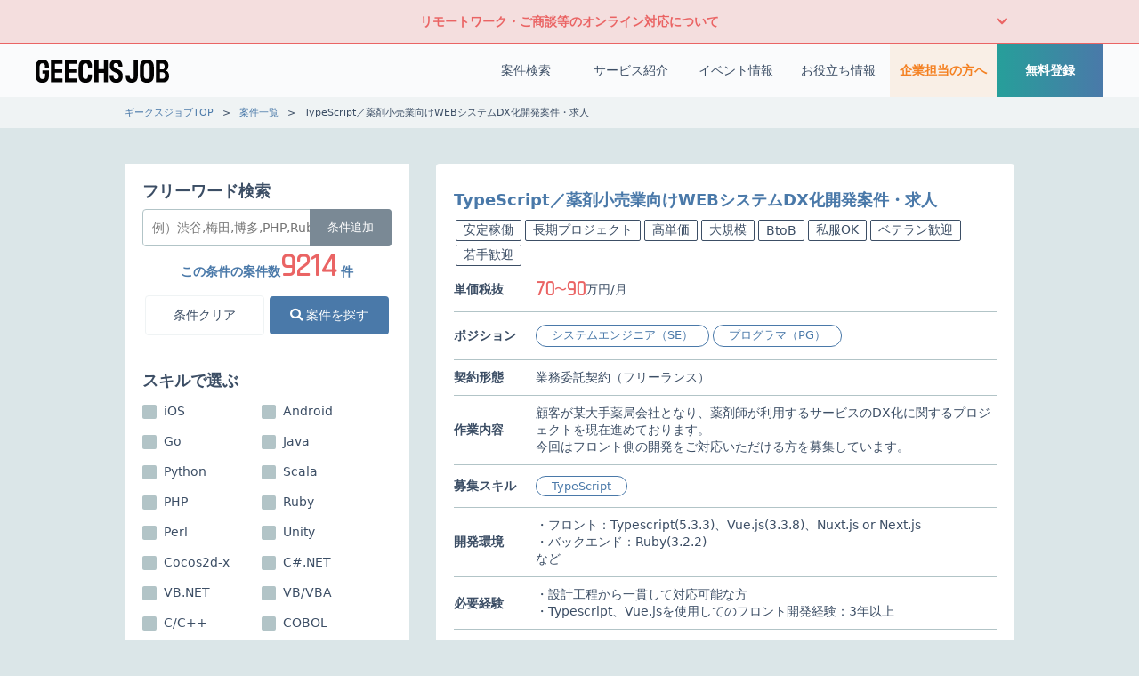

--- FILE ---
content_type: text/html; charset=UTF-8
request_url: https://geechs-job.com/project/details/7620
body_size: 16243
content:
<!DOCTYPE html>
<html lang="ja">

<head>
    <meta charset="UTF-8">
    <meta name="viewport" content="width=device-width, initial-scale=1">
    <meta http-equiv="X-UA-Compatible" content="ie=edge">
        <link rel="canonical" href="https://geechs-job.com/project/details/7620">
    <title>TypeScript／薬剤小売業向けWEBシステムDX化開発案件・求人｜ITフリーランスの案件・求人ならギークスジョブ</title>
    <link rel="shortcut icon" href="https://cdn.geechs-job.com/image/icon/favicon.ico">
<link rel="apple-touch-icon" sizes="57x57" href="https://cdn.geechs-job.com/image/icon/apple-touch-icon-57x57.png">
<link rel="apple-touch-icon" sizes="60x60" href="https://cdn.geechs-job.com/image/icon/apple-touch-icon-60x60.png">
<link rel="apple-touch-icon" sizes="72x72" href="https://cdn.geechs-job.com/image/icon/apple-touch-icon-72x72.png">
<link rel="apple-touch-icon" sizes="76x76" href="https://cdn.geechs-job.com/image/icon/apple-touch-icon-76x76.png">
<link rel="apple-touch-icon" sizes="114x114" href="https://cdn.geechs-job.com/image/icon/apple-touch-icon-114x114.png">
<link rel="apple-touch-icon" sizes="120x120" href="https://cdn.geechs-job.com/image/icon/apple-touch-icon-120x120.png">
<link rel="apple-touch-icon" sizes="152x152" href="https://cdn.geechs-job.com/image/icon/apple-touch-icon-152x152.png">
<link rel="apple-touch-icon" sizes="180x180" href="https://cdn.geechs-job.com/image/icon/apple-touch-icon.png">
<link rel="icon" type="image/png" sizes="192x192" href="https://cdn.geechs-job.com/image/icon/android-icon-192x192.png">    <link href="/css/style.css?id=62ac65ff112c614a14b6" rel="stylesheet">
    <link rel="stylesheet" href="https://fonts.googleapis.com/css?family=Rajdhani">
    <link rel="stylesheet" href="https://geechs-job.com/css/fontawesome/all.min.css">
    <link rel="stylesheet" href="https://unpkg.com/swiper@7/swiper-bundle.min.css"/>
<link rel="stylesheet" href="/dist/css/project.css?id=8fde4f51c3538f007961">
<link rel="stylesheet" href="/dist/css/project-new.css?id=5ba6ea0c4a1ea30631e3">
    <meta name="description" content="geechs job(ギークスジョブ)がご紹介するITフリーランス案件「TypeScript／薬剤小売業向けWEBシステムDX化開発案件・求人」について。専任のコーディネーターから非公開求人案件をご紹介させていただくことも可能です。プロジェクト内容や高額報酬など、あなたに合った案件をお探し下さい。">
    <link rel="alternate" type="application/atom+xml" title="お役立ち情報" href="/tips/feed">

    <script type="application/ld+json">
    {
    "@context" : "https://schema.org",
    "@type" : "WebSite",
    "name" : "geechs job",
    "url" : "https://geechs-job.com/"
    }
    </script>

    <script type="application/ld+json">
{
	"@context": "https://schema.org",
	"@type": "BreadcrumbList",
	"itemListElement": [
        {
    "@type": "ListItem",
    "position": 1,
    "name": "ギークスジョブTOP",
    "item": "https://geechs-job.com"
    }
        ,
            {
    "@type": "ListItem",
    "position": 2,
    "name": "案件一覧",
    "item": "https://geechs-job.com/project"
    }
        ,
            {
    "@type": "ListItem",
    "position": 3,
    "name": "TypeScript／薬剤小売業向けWEBシステムDX化開発案件・求人",
    "item": "https://geechs-job.com/project/details/7620"
    }
            ]
}
</script><script type="application/ld+json">
    {
        "@context": "http://schema.org",
        "@type": "JobPosting",
        "title": "TypeScript／薬剤小売業向けWEBシステムDX化開発案件・求人",
        "description": "顧客が某大手薬局会社となり、薬剤師が利用するサービスのDX化に関するプロジェクトを現在進めております。<br \/>\n今回はフロント側の開発をご対応いただける方を募集しています。",
        "identifier": {
            "@type": "PropertyValue",
            "name": "社名非公開",
            "value": "7620"
        },
        "datePosted": "2024/06/12 00:00:00",
        "applicantLocationRequirements": {
            "@type": "Country",
            "name": "JP"
        },
        "jobLocationType": "",
        "employmentType": ["CONTRACTOR"],
        "hiringOrganization": {
            "@type": "Organization",
            "name": "社名非公開",
            "logo": "https://cdn.geechs-job.com/image/icon/apple-touch-icon.png"
        },
        "jobLocation": {
            "@type": "Place",
            "address": {
                "@type": "PostalAddress",
                "addressLocality": "新宿区",
                "addressRegion": "東京都",
                "addressCountry": "JP"
            }
        },
        "baseSalary": {
            "@type": "MonetaryAmount",
            "currency": "JPY",
            "value": {
                "@type": "QuantitativeValue",
                "minValue": "700000",
                "maxValue": "900000",
                "unitText": "MONTH"
            }
        }
    }
</script>
    <script>
    window.dataLayer = window.dataLayer || [];
    dataLayer.push({
        'ProjectId': '7620',
        'GRemark': {
            'event': 'view_item'
        }
    });
</script>
    <script>
        window.dataLayer = window.dataLayer || [];
        dataLayer.push({});
    </script>
    <!-- Google Tag Manager -->
<script>
    (function(w, d, s, l, i) {
        w[l] = w[l] || [];
        w[l].push({
            'gtm.start': new Date().getTime(),
            event: 'gtm.js'
        });
        var f = d.getElementsByTagName(s)[0],
            j = d.createElement(s),
            dl = l != 'dataLayer' ? '&l=' + l : '';
        j.async = true;
        j.src =
            'https://www.googletagmanager.com/gtm.js?id=' + i + dl;
        f.parentNode.insertBefore(j, f);
    })(window, document, 'script', 'dataLayer', 'GTM-W39PQT7');
</script>
<!-- End Google Tag Manager -->    
    <!-- ogp -->
<meta property="og:type" content="article">
<meta property="og:site_name" content="ITフリーランスの案件・求人ならギークスジョブ">
<meta property="og:url" content="https://geechs-job.com/project/details/7620">

<meta property="og:image" content="https://cdn.geechs-job.com/image/common/ogp.png">
<meta property="og:image:alt" content="日本最大級のITフリーランス専門エージェント">

<meta property="og:title" content="TypeScript／薬剤小売業向けWEBシステムDX化開発案件・求人｜ITフリーランスの案件・求人ならギークスジョブ">
<meta property="og:description" content="geechs job(ギークスジョブ)がご紹介するITフリーランス案件「TypeScript／薬剤小売業向けWEBシステムDX化開発案件・求人」について。専任のコーディネーターから非公開求人案件をご紹介させていただくことも可能です。プロジェクト内容や高額報酬など、あなたに合った案件をお探し下さい。">

<meta property="og:locale" content="ja_JP">



<!-- twitter card -->
<meta name="twitter:card" content="summary_large_image">
<meta name="twitter:site" content="@geechs_job">
<meta name="twitter:creator" content="@geechs_job">
    </head>

<body>
    <!-- Google Tag Manager (noscript) -->
<noscript><iframe src="https://www.googletagmanager.com/ns.html?id=GTM-W39PQT7" height="0" width="0" style="display:none;visibility:hidden"></iframe></noscript>
<!-- End Google Tag Manager (noscript) -->
    <div class="l-wrapper ">
                <div id="coronavirus" class="horizontal-accordion coronavirus js--coronavirus">
    <div class="c-container">
        <div class="horizontal-accordion-title js--accordion-toggle">
            リモートワーク・ご商談等のオンライン対応について
            
        </div>
        <div class="horizontal-accordion-content">
            <p class="horizontal-accordion-text">
                ギークスジョブの掲載案件はリモートワークでの参画がご相談可能です。<br>
                また、現在実施している個別説明会、各種イベント、顧客企業様との商談打ち合わせはオンラインでご対応いただけます。
                
            </p>
        </div>
    </div>
</div>

<div class="header header-bg-color js--header-scrolled">
    <div class="header-container">
                <div class="header-first">
            <a class="header-logo" href="/" >
                <svg class="logo-geechs-job" viewBox="0 0 150 27" fill="none" xmlns="http://www.w3.org/2000/svg" role="img" aria-label="geechs job">
    <title>ギークスジョブ</title>
    <path class="svg-data-path" fill="#020202" d="M7.7,26.12c-4.77,0-7.7-2.51-7.7-8.51v-9.22C0,3.09,2.63,0,7.8,0c4.67,0,7.12,2.78,7.12,7.02v2.01h-4.3v-1.3c0-2.2-.65-3.56-2.91-3.56s-3.19,1.49-3.19,4.21v9.16c0,3.13.87,4.39,3.31,4.39,2.07,0,2.85-1.11,2.85-3.13v-3.03h-2.94v-3.56h7.21v6.44c0,4.7-2.48,7.46-7.24,7.46ZM17.3.46h12.9v4.24h-8.48v6.19h8.2v3.9h-8.2v6.53h8.48v4.3h-12.9V.46ZM33.08.46h12.9v4.24h-8.48v6.19h8.2v3.9h-8.2v6.53h8.48v4.3h-12.9V.46ZM52.88,8.42v9.1c0,3.13.9,4.33,3.22,4.33,2.01,0,2.82-1.08,2.82-3.22v-1.83h4.36v1.98c0,4.42-2.32,7.33-7.24,7.33s-7.67-3.03-7.67-8.48v-9.31c0-5.04,2.51-8.32,7.74-8.32,4.8,0,7.18,2.88,7.18,6.99v2.29h-4.36v-1.45c0-2.26-.65-3.65-2.85-3.65s-3.19,1.45-3.19,4.24ZM66.06.46h4.58v10.3h6.06V.46h4.58v25.16h-4.58v-10.71h-6.06v10.71h-4.58V.46ZM83.2,18.57v-1.18h4.3v.96c0,2.66,1.08,3.71,3,3.71s2.97-1.08,2.97-3.16c0-2.2-.74-3.09-4.61-4.7-4.02-1.7-5.48-3.77-5.48-7.43,0-3.93,2.17-6.78,7.02-6.78s7.05,2.75,7.05,6.84v1.05h-4.27v-.84c0-2.01-.9-3.13-2.78-3.13s-2.69.96-2.69,2.63.5,2.63,4.52,4.27c4.21,1.73,5.69,3.87,5.69,7.86,0,4.58-2.38,7.43-7.33,7.43s-7.4-2.94-7.4-7.55ZM101.33,19.03v-1.49h4.49v1.45c.03,1.98.74,2.82,2.23,2.82,1.64,0,2.29-1.11,2.29-3.09V.46h4.58v17.98c0,4.86-2.23,7.61-6.93,7.61-4.15,0-6.59-2.32-6.65-7.02ZM117.26,17.7v-9.44c0-4.8,2.26-8.26,7.86-8.26,5.26,0,7.77,3.22,7.77,8.23v9.47c0,5.07-2.38,8.42-7.77,8.42-5.07,0-7.86-3.03-7.86-8.42ZM128.37,17.79v-9.56c0-2.32-.84-4.05-3.28-4.05s-3.31,1.64-3.31,4.08v9.47c0,2.82,1.08,4.12,3.31,4.12s3.28-1.14,3.28-4.05ZM135.3.46h7.7c4.15,0,6.25,2.44,6.25,6.25,0,3.4-1.52,5.2-3.09,5.76,2.01.5,3.84,2.32,3.84,6,0,4.39-2.41,7.15-6.53,7.15h-8.17V.46ZM142.79,11.11c1.27,0,2.2-1.27,2.2-3.37,0-2.23-.9-3.25-2.57-3.25h-2.63v6.62h3ZM142.76,21.5c1.86,0,2.82-1.14,2.82-3.62,0-2.32-1.18-3.56-2.75-3.56h-3.03v7.18h2.97Z"/>
</svg>                
            </a>
            
            

        </div>
        <div class="header-nav">
                        <nav class="p-globalNav">
    <ul class="p-globalNav_tabs menu">

        <li class="p-globalNav_tab-project">
            <a href="https://geechs-job.com/project" class="p-globalNav_link-project p-globalNav_hasDropdown">案件検索</a>
            <ul class="c-megaMenu p-megaMenu-project">
                <li class="p-megaMenu_block-third">
                    <dl class="p-megaMenu_list">
                        <dt class="p-megaMenu_list_title u-text-viridian">スキル</dt>
                                                <dd class="c-list_item-addLink p-megaMenu-list_item c-listDecoration-viridian">
                            <a href="https://geechs-job.com/project/java" class="c-list_link">Java</a>
                        </dd>
                                                <dd class="c-list_item-addLink p-megaMenu-list_item c-listDecoration-viridian">
                            <a href="https://geechs-job.com/project/aws" class="c-list_link">AWS</a>
                        </dd>
                                                <dd class="c-list_item-addLink p-megaMenu-list_item c-listDecoration-viridian">
                            <a href="https://geechs-job.com/project/python" class="c-list_link">Python</a>
                        </dd>
                                                <dd class="c-list_item-addLink p-megaMenu-list_item c-listDecoration-viridian">
                            <a href="https://geechs-job.com/project/android" class="c-list_link">Android</a>
                        </dd>
                                                <dd class="c-list_item-addLink p-megaMenu-list_item c-listDecoration-viridian">
                            <a href="https://geechs-job.com/project/javascript" class="c-list_link">JavaScript</a>
                        </dd>
                                                <dd class="c-list_item-addLink p-megaMenu-list_item c-listDecoration-viridian">
                            <a href="https://geechs-job.com/project/unity" class="c-list_link">Unity</a>
                        </dd>
                                                <dd class="c-list_item-addLink p-megaMenu-list_item c-listDecoration-viridian">
                            <a href="https://geechs-job.com/project/php" class="c-list_link">PHP</a>
                        </dd>
                                                <dd class="c-list_item-addLink p-megaMenu-list_item c-listDecoration-viridian">
                            <a href="https://geechs-job.com/project/go" class="c-list_link">Go</a>
                        </dd>
                                                <dd class="c-list_item-addLink p-megaMenu-list_item c-listDecoration-viridian">
                            <a href="https://geechs-job.com/project/ios" class="c-list_link">iOS</a>
                        </dd>
                                                <dd class="c-list_item-addLink p-megaMenu-list_item c-listDecoration-viridian">
                            <a href="https://geechs-job.com/project/ruby" class="c-list_link">Ruby</a>
                        </dd>
                                            </dl>
                </li>
                
                <li class="p-megaMenu_block-third">
                    <dl class="p-megaMenu_list">
                        <dt class="p-megaMenu_list_title u-text-cyan">人気エリア</dt>
                                                <dd class="c-list_item-addLink p-megaMenu-list_item c-listDecoration-cyan">
                            <a href="https://geechs-job.com/project?areas%5B%5D=%E6%B8%8B%E8%B0%B7%E3%83%BB%E4%BB%A3%E5%AE%98%E5%B1%B1%E3%83%BB%E6%81%B5%E6%AF%94%E5%AF%BF" class="c-list_link">渋谷・代官山・恵比寿</a>
                        </dd>
                                                <dd class="c-list_item-addLink p-megaMenu-list_item c-listDecoration-cyan">
                            <a href="https://geechs-job.com/project?areas%5B%5D=%E6%96%B0%E5%AE%BF%E3%83%BB%E4%BB%A3%E3%80%85%E6%9C%A8" class="c-list_link">新宿・代々木</a>
                        </dd>
                                                <dd class="c-list_item-addLink p-megaMenu-list_item c-listDecoration-cyan">
                            <a href="https://geechs-job.com/project?areas%5B%5D=%E5%85%AD%E6%9C%AC%E6%9C%A8%E3%83%BB%E5%A4%96%E8%8B%91%E5%89%8D%E3%83%BB%E8%A1%A8%E5%8F%82%E9%81%93" class="c-list_link">六本木・外苑前・表参道</a>
                        </dd>
                                                <dd class="c-list_item-addLink p-megaMenu-list_item c-listDecoration-cyan">
                            <a href="https://geechs-job.com/project?areas%5B%5D=%E6%9D%B1%E4%BA%AC%E3%83%BB%E6%97%A5%E6%AF%94%E8%B0%B7%E3%83%BB%E6%B0%B8%E7%94%B0%E7%94%BA%E3%83%BB%E9%A3%AF%E7%94%B0%E6%A9%8B" class="c-list_link">東京・日比谷・永田町・飯田橋</a>
                        </dd>
                                                <dd class="c-list_item-addLink p-megaMenu-list_item c-listDecoration-cyan">
                            <a href="https://geechs-job.com/project?areas%5B%5D=%E4%BA%94%E5%8F%8D%E7%94%B0%E3%83%BB%E5%93%81%E5%B7%9D%E3%83%BB%E5%A4%A7%E5%B4%8E%E3%83%BB%E7%94%B0%E7%94%BA" class="c-list_link">五反田・品川・大崎・田町</a>
                        </dd>
                                                <dd class="c-list_item-addLink p-megaMenu-list_item c-listDecoration-cyan">
                            <a href="https://geechs-job.com/project?areas%5B%5D=%E6%B1%A0%E8%A2%8B%E3%83%BB%E5%A4%A7%E5%A1%9A" class="c-list_link">池袋・大塚</a>
                        </dd>
                                                <dd class="c-list_item-addLink p-megaMenu-list_item c-listDecoration-cyan">
                            <a href="https://geechs-job.com/project?areas%5B%5D=%E6%A8%AA%E6%B5%9C%E3%83%BB%E5%B7%9D%E5%B4%8E" class="c-list_link">横浜・川崎</a>
                        </dd>
                                                <dd class="c-list_item-addLink p-megaMenu-list_item c-listDecoration-cyan">
                            <a href="https://geechs-job.com/project?areas%5B%5D=%E5%A4%A7%E9%98%AA%E8%BF%91%E8%BE%BA" class="c-list_link">大阪近辺</a>
                        </dd>
                                                <dd class="c-list_item-addLink p-megaMenu-list_item c-listDecoration-cyan">
                            <a href="https://geechs-job.com/project?areas%5B%5D=%E7%A6%8F%E5%B2%A1%E8%BF%91%E8%BE%BA" class="c-list_link">福岡近辺</a>
                        </dd>
                                                <dd class="c-list_item-addLink p-megaMenu-list_item c-listDecoration-cyan">
                            <a href="https://geechs-job.com/project?areas%5B%5D=%E5%90%8D%E5%8F%A4%E5%B1%8B%E8%BF%91%E8%BE%BA" class="c-list_link">名古屋近辺</a>
                        </dd>
                                            </dl>
                </li>
                <li class="p-megaMenu_block-third">
                    <dl class="p-megaMenu_list">
                        <dt class="p-megaMenu_list_title u-text-ochre">こだわり別</dt>
                                                <dd class="c-list_item-addLink p-megaMenu-list_item c-listDecoration-ochre">
                            <a href="https://geechs-job.com/project/preferences/stable-job" class="c-list_link">安定稼働</a>
                        </dd>
                                                <dd class="c-list_item-addLink p-megaMenu-list_item c-listDecoration-ochre">
                            <a href="https://geechs-job.com/project/preferences/new-development" class="c-list_link">新規開発</a>
                        </dd>
                                                <dd class="c-list_item-addLink p-megaMenu-list_item c-listDecoration-ochre">
                            <a href="https://geechs-job.com/project/preferences/inexperience" class="c-list_link">未経験OK</a>
                        </dd>
                                                <dd class="c-list_item-addLink p-megaMenu-list_item c-listDecoration-ochre">
                            <a href="https://geechs-job.com/project/preferences/high-paying" class="c-list_link">高単価</a>
                        </dd>
                                                <dd class="c-list_item-addLink p-megaMenu-list_item c-listDecoration-ochre">
                            <a href="https://geechs-job.com/project/preferences/3days-a-week" class="c-list_link">週3作業</a>
                        </dd>
                                                <dd class="c-list_item-addLink p-megaMenu-list_item c-listDecoration-ochre">
                            <a href="https://geechs-job.com/project/preferences/new-technology" class="c-list_link">最新技術</a>
                        </dd>
                                                <dd class="c-list_item-addLink p-megaMenu-list_item c-listDecoration-ochre">
                            <a href="https://geechs-job.com/project/preferences/women" class="c-list_link">女性に人気</a>
                        </dd>
                                                <dd class="c-list_item-addLink p-megaMenu-list_item c-listDecoration-ochre">
                            <a href="https://geechs-job.com/project/preferences/young" class="c-list_link">若手歓迎</a>
                        </dd>
                                            </dl>
                </li>
                <li class="p-megaMenu_bottom p-megaMenu_bottom-project">
                    <a href="https://geechs-job.com/project" class="c-link_border-header-project p-link-project-search">
                        案件一覧を見る
                    </a>
                    <a href="https://geechs-job.com/project/conditions" class="c-link_border-header-project p-link-project-conditions">
                        <i class="fas fa-search"></i> 詳細検索で探す
                    </a>
                </li>
            </ul>
        </li>

        <li class="p-globalNav_tab-service">
            <a href="https://geechs-job.com/guide" class="p-globalNav_link-service p-globalNav_hasDropdown">サービス紹介</a>
            <ul class="c-megaMenu p-megaMenu-service">
                <li class="p-megaMenu_box">
                    <dl class="p-megaMenu_list">
                        <dd class="c-list_item-addLink p-megaMenu-list_item c-listDecoration-brown">
                            <a href="https://geechs-job.com/freelance" class="c-list_link">フリーランスとは</a>
                        </dd>
                        <dd class="c-list_item-addLink p-megaMenu-list_item c-listDecoration-brown">
                            <a href="https://geechs-job.com/guide" class="c-list_link">ご利用の流れ</a>
                        </dd>
                        <dd class="c-list_item-addLink p-megaMenu-list_item c-listDecoration-brown">
                            <a href="https://geechs-job.com/beginner" class="c-list_link">フリーランスを検討中の方へ</a>
                        </dd>
                        <dd class="c-list_item-addLink p-megaMenu-list_item c-listDecoration-brown">
                            <a href="https://geechs-job.com/event" class="c-list_link">ITフリーランスセミナー</a>
                        </dd>
                        <dd class="c-list_item-addLink p-megaMenu-list_item c-listDecoration-brown">
                            <a href="https://geechs-job.com/event#eventIndependence" class="c-list_link">独立相談会</a>
                        </dd>
                        <dd class="c-list_item-addLink p-megaMenu-list_item c-listDecoration-brown">
                            <a href="https://geechs-job.com/techvalley" class="c-list_link">TechValley</a>
                        </dd>
                        <dd class="c-list_item-addLink p-megaMenu-list_item c-listDecoration-brown">
                            <a href="https://geechs-job.com/engineer-case" class="c-list_link">ご利用者インタビュー</a>
                        </dd>
                        <dd class="c-list_item-addLink p-megaMenu-list_item c-listDecoration-brown">
                            <a href="https://geechs-job.com/valuecheck" class="c-list_link">市場価値診断</a>
                        </dd>
                        <dd class="c-list_item-addLink p-megaMenu-list_item c-listDecoration-brown">
                            <a href="https://geechs-job.com/careerup" class="c-list_link">キャリアアップ事例集</a>
                        </dd>
                        <dd class="c-list_item-addLink p-megaMenu-list_item c-listDecoration-brown">
                            <a href="https://geechs-job.com/case" class="c-list_link">企業事例</a>
                        </dd>
                        <dd class="c-list_item-addLink p-megaMenu-list_item c-listDecoration-brown">
                            <a href="https://geechs-job.com/referfriends" class="c-list_link">友人紹介キャンペーン</a>
                        </dd>
                        <dd class="c-list_item-addLink p-megaMenu-list_item c-listDecoration-brown">
                            <a href="https://geechs-job.com/frinove/official" class="c-list_link">フリノベ （福利厚生）</a>
                        </dd>
                        <dd class="c-list_item-addLink p-megaMenu-list_item c-listDecoration-brown">
                            <a href="https://geechs-direct.com/" target="_blank" class="c-list_link">GEECHS DIRECT</a>
                        </dd>
                    </dl>
                </li>
            </ul>
        </li>
        
        <li class="p-globalNav_tab-event">
            <a href="https://geechs-job.com/event" class="p-globalNav_link-event p-globalNav_hasDropdown">イベント情報</a>
            <ul class="c-megaMenu p-megaMenu-event">
                <li class="p-megaMenu_box">
                    <dl class="p-megaMenu_list">
                        <dt class="p-megaMenu_list_title u-text-brown">地域別</dt>

                        <dd class="c-list_item-addLink p-megaMenu-list_item c-listDecoration-brown">
                            <a href="https://geechs-job.com/event?area=%E6%9D%B1%E4%BA%AC" class="c-list_link">東京開催イベント</a>
                        </dd>
                        <dd class="c-list_item-addLink p-megaMenu-list_item c-listDecoration-brown">
                            <a href="https://geechs-job.com/event?area=%E5%A4%A7%E9%98%AA" class="c-list_link">大阪開催イベント</a>
                        </dd>
                        <dd class="c-list_item-addLink p-megaMenu-list_item c-listDecoration-brown">
                            <a href="https://geechs-job.com/event?area=%E7%A6%8F%E5%B2%A1" class="c-list_link">福岡開催イベント</a>
                        </dd>
                        <dd class="c-list_item-addLink p-megaMenu-list_item c-listDecoration-brown">
                            <a href="https://geechs-job.com/event?area=%E5%90%8D%E5%8F%A4%E5%B1%8B" class="c-list_link">名古屋開催イベント</a>
                        </dd>

                    </dl>
                </li>
                <li class="p-megaMenu_bottom">
                    <a href="https://geechs-job.com/event" class="c-link_border-header">イベント一覧を見る</a>
                </li>
            </ul>

        </li>
        <li class="p-globalNav_tab-tips">
            <a href="https://geechs-job.com/tips" class="p-globalNav_link-tips p-globalNav_hasDropdown">お役立ち情報</a>
            <ul class="c-megaMenu p-megaMenu-tips">
                                <li class="p-megaMenu_block-half">
                    <dl class="p-megaMenu_list">
                        <dt class="p-megaMenu_list_title u-text-maroon">カテゴリー</dt>
                                                <dd class="c-list_item-addLink p-megaMenu-list_item c-listDecoration-maroon">
                            <a href="https://geechs-job.com/tips/money" class="c-list_link">
                                <span class="p-megaMenu_list_label">お金</span>
                                <span class="p-megaMenu_list_description">－ 必要な手続き・届け出<br>－ フリーランスが加入できる健康保険<br>など...</span>
                            </a>
                        </dd>
                                                <dd class="c-list_item-addLink p-megaMenu-list_item c-listDecoration-maroon">
                            <a href="https://geechs-job.com/tips/tech" class="c-list_link">
                                <span class="p-megaMenu_list_label">TECH</span>
                                <span class="p-megaMenu_list_description">－ ITフリーランスが注目すべき技術<br>－ 最新技術<br>など...</span>
                            </a>
                        </dd>
                                            </dl>
                </li>
                <li class="p-megaMenu_block-half">
                    <dl class="p-megaMenu_list">
                        <dt class="p-megaMenu_list_title"></dt>
                                                <dd class="c-list_item-addLink p-megaMenu-list_item c-listDecoration-maroon">
                            <a href="https://geechs-job.com/tips/career" class="c-list_link">
                                <span class="p-megaMenu_list_label">キャリア</span>
                                <span class="p-megaMenu_list_description">－ ITフリーランスの職務経歴書の書き方<br>－ 案件の受注単価をあげるコツ<br>など...</span>
                            </a>
                        </dd>
                                                <dd class="c-list_item-addLink p-megaMenu-list_item c-listDecoration-maroon">
                            <a href="https://geechs-job.com/tips/knowledge" class="c-list_link">
                                <span class="p-megaMenu_list_label">基礎知識</span>
                                <span class="p-megaMenu_list_description">－ フリーランス向けの支援・制度<br>－ フリーランスの実態<br>など...</span>
                            </a>
                        </dd>
                                            </dl>
                </li>
                <li class="p-megaMenu_bottom">
                    <a href="https://geechs-job.com/tips" class="c-link_border-header-tips">お役立ち一覧を見る</a>
                </li>

            </ul>

        </li>

        
        <li class="p-globalNav_tab-client">
            <a href="https://business.geechs-job.com/" class="p-globalNav_link-client" target="_blank" rel="noopener">企業担当の方へ</a>
        </li>
        <li class="p-globalNav_tab-entry">
            <a href="https://geechs-job.com/entry" class="p-globalNav_link-entry" target="_blank" rel="noopener">無料登録</a>
        </li>
    </ul>
</nav>
<div class="p-drawerNav">
    <input id="drawerNav_input" type="checkbox" class="p-drawerNav_input" name="open-drawer-checkbox">
    <label id="drawerNav_open" for="drawerNav_input" class="p-drawerNav_open">
        <span class="p-hamburgerButton"></span>
    </label>
    <label id="drawerNav_close" for="drawerNav_input" class="p-drawerNav_close"></label>
    <section class="p-drawerNav_content">
        <label id="drawerNav_open" for="drawerNav_input" class="p-drawerNav_submit-top"><i class="fas fa-times"></i>
            メニューを閉じる</label>
        <p class="p-spLogo">
            <a class="p-spLogo_link" href="/">
                <svg class="logo-geechs-job" viewBox="0 0 150 27" fill="none" xmlns="http://www.w3.org/2000/svg" role="img" aria-label="geechs job">
    <title>ギークスジョブ</title>
    <path class="svg-data-path" fill="#020202" d="M7.7,26.12c-4.77,0-7.7-2.51-7.7-8.51v-9.22C0,3.09,2.63,0,7.8,0c4.67,0,7.12,2.78,7.12,7.02v2.01h-4.3v-1.3c0-2.2-.65-3.56-2.91-3.56s-3.19,1.49-3.19,4.21v9.16c0,3.13.87,4.39,3.31,4.39,2.07,0,2.85-1.11,2.85-3.13v-3.03h-2.94v-3.56h7.21v6.44c0,4.7-2.48,7.46-7.24,7.46ZM17.3.46h12.9v4.24h-8.48v6.19h8.2v3.9h-8.2v6.53h8.48v4.3h-12.9V.46ZM33.08.46h12.9v4.24h-8.48v6.19h8.2v3.9h-8.2v6.53h8.48v4.3h-12.9V.46ZM52.88,8.42v9.1c0,3.13.9,4.33,3.22,4.33,2.01,0,2.82-1.08,2.82-3.22v-1.83h4.36v1.98c0,4.42-2.32,7.33-7.24,7.33s-7.67-3.03-7.67-8.48v-9.31c0-5.04,2.51-8.32,7.74-8.32,4.8,0,7.18,2.88,7.18,6.99v2.29h-4.36v-1.45c0-2.26-.65-3.65-2.85-3.65s-3.19,1.45-3.19,4.24ZM66.06.46h4.58v10.3h6.06V.46h4.58v25.16h-4.58v-10.71h-6.06v10.71h-4.58V.46ZM83.2,18.57v-1.18h4.3v.96c0,2.66,1.08,3.71,3,3.71s2.97-1.08,2.97-3.16c0-2.2-.74-3.09-4.61-4.7-4.02-1.7-5.48-3.77-5.48-7.43,0-3.93,2.17-6.78,7.02-6.78s7.05,2.75,7.05,6.84v1.05h-4.27v-.84c0-2.01-.9-3.13-2.78-3.13s-2.69.96-2.69,2.63.5,2.63,4.52,4.27c4.21,1.73,5.69,3.87,5.69,7.86,0,4.58-2.38,7.43-7.33,7.43s-7.4-2.94-7.4-7.55ZM101.33,19.03v-1.49h4.49v1.45c.03,1.98.74,2.82,2.23,2.82,1.64,0,2.29-1.11,2.29-3.09V.46h4.58v17.98c0,4.86-2.23,7.61-6.93,7.61-4.15,0-6.59-2.32-6.65-7.02ZM117.26,17.7v-9.44c0-4.8,2.26-8.26,7.86-8.26,5.26,0,7.77,3.22,7.77,8.23v9.47c0,5.07-2.38,8.42-7.77,8.42-5.07,0-7.86-3.03-7.86-8.42ZM128.37,17.79v-9.56c0-2.32-.84-4.05-3.28-4.05s-3.31,1.64-3.31,4.08v9.47c0,2.82,1.08,4.12,3.31,4.12s3.28-1.14,3.28-4.05ZM135.3.46h7.7c4.15,0,6.25,2.44,6.25,6.25,0,3.4-1.52,5.2-3.09,5.76,2.01.5,3.84,2.32,3.84,6,0,4.39-2.41,7.15-6.53,7.15h-8.17V.46ZM142.79,11.11c1.27,0,2.2-1.27,2.2-3.37,0-2.23-.9-3.25-2.57-3.25h-2.63v6.62h3ZM142.76,21.5c1.86,0,2.82-1.14,2.82-3.62,0-2.32-1.18-3.56-2.75-3.56h-3.03v7.18h2.97Z"/>
</svg>            </a>
        </p>
        <nav class="p-treeMenu">
    <ul class="p-treeMenu_list">
        <li class="p-treeMenu_list_item">
            <a href="https://geechs-job.com/project/conditions" class="p-treeMenu_link-1">案件検索</a>
            <label class="p-treeMenu_button" for="treeMenu-check1"><i class="fas fa-sort-down"></i></label>
            <input id="treeMenu-check1" type="checkbox" class="p-treeMenu_check">
            <ul class="p-treeMenu_list-child">
                <li class="p-treeMenu_list_item-child">
                    <label class="p-treeMenu_button-child" for="treeMenu-check1-1"><span class="u-text-viridian">スキル</span><i class="p-treeMenu_button-icon fas fa-sort-down"></i></label>
                    <input id="treeMenu-check1-1" type="checkbox" class="p-treeMenu_check-child">
                    <ul class="p-treeMenu_list-grandchild">
                                                <li class="c-list_item-addLink p-treeMenu_list_item-grandchild c-listDecoration-viridian">
                            <a href="https://geechs-job.com/project/java" class="c-list_link">Java</a>
                        </li>
                                                <li class="c-list_item-addLink p-treeMenu_list_item-grandchild c-listDecoration-viridian">
                            <a href="https://geechs-job.com/project/aws" class="c-list_link">AWS</a>
                        </li>
                                                <li class="c-list_item-addLink p-treeMenu_list_item-grandchild c-listDecoration-viridian">
                            <a href="https://geechs-job.com/project/python" class="c-list_link">Python</a>
                        </li>
                                                <li class="c-list_item-addLink p-treeMenu_list_item-grandchild c-listDecoration-viridian">
                            <a href="https://geechs-job.com/project/android" class="c-list_link">Android</a>
                        </li>
                                                <li class="c-list_item-addLink p-treeMenu_list_item-grandchild c-listDecoration-viridian">
                            <a href="https://geechs-job.com/project/javascript" class="c-list_link">JavaScript</a>
                        </li>
                                                <li class="c-list_item-addLink p-treeMenu_list_item-grandchild c-listDecoration-viridian">
                            <a href="https://geechs-job.com/project/unity" class="c-list_link">Unity</a>
                        </li>
                                                <li class="c-list_item-addLink p-treeMenu_list_item-grandchild c-listDecoration-viridian">
                            <a href="https://geechs-job.com/project/php" class="c-list_link">PHP</a>
                        </li>
                                                <li class="c-list_item-addLink p-treeMenu_list_item-grandchild c-listDecoration-viridian">
                            <a href="https://geechs-job.com/project/go" class="c-list_link">Go</a>
                        </li>
                                                <li class="c-list_item-addLink p-treeMenu_list_item-grandchild c-listDecoration-viridian">
                            <a href="https://geechs-job.com/project/ios" class="c-list_link">iOS</a>
                        </li>
                                                <li class="c-list_item-addLink p-treeMenu_list_item-grandchild c-listDecoration-viridian">
                            <a href="https://geechs-job.com/project/ruby" class="c-list_link">Ruby</a>
                        </li>
                                            </ul>
                </li>
                
                <li class="p-treeMenu_list_item-child">
                    <label class="p-treeMenu_button-child" for="treeMenu-check1-4"><span class="u-text-cyan">人気エリア</span><i class="p-treeMenu_button-icon fas fa-sort-down"></i></label>
                    <input id="treeMenu-check1-4" type="checkbox" class="p-treeMenu_check-child">
                    <ul class="p-treeMenu_list-grandchild">
                                                <li class="c-list_item-addLink p-treeMenu_list_item-grandchild c-listDecoration-cyan">
                            <a href="https://geechs-job.com/project?areas%5B%5D=%E6%B8%8B%E8%B0%B7%E3%83%BB%E4%BB%A3%E5%AE%98%E5%B1%B1%E3%83%BB%E6%81%B5%E6%AF%94%E5%AF%BF" class="c-list_link">渋谷・代官山・恵比寿</a>
                        </li>
                                                <li class="c-list_item-addLink p-treeMenu_list_item-grandchild c-listDecoration-cyan">
                            <a href="https://geechs-job.com/project?areas%5B%5D=%E6%96%B0%E5%AE%BF%E3%83%BB%E4%BB%A3%E3%80%85%E6%9C%A8" class="c-list_link">新宿・代々木</a>
                        </li>
                                                <li class="c-list_item-addLink p-treeMenu_list_item-grandchild c-listDecoration-cyan">
                            <a href="https://geechs-job.com/project?areas%5B%5D=%E5%85%AD%E6%9C%AC%E6%9C%A8%E3%83%BB%E5%A4%96%E8%8B%91%E5%89%8D%E3%83%BB%E8%A1%A8%E5%8F%82%E9%81%93" class="c-list_link">六本木・外苑前・表参道</a>
                        </li>
                                                <li class="c-list_item-addLink p-treeMenu_list_item-grandchild c-listDecoration-cyan">
                            <a href="https://geechs-job.com/project?areas%5B%5D=%E6%9D%B1%E4%BA%AC%E3%83%BB%E6%97%A5%E6%AF%94%E8%B0%B7%E3%83%BB%E6%B0%B8%E7%94%B0%E7%94%BA%E3%83%BB%E9%A3%AF%E7%94%B0%E6%A9%8B" class="c-list_link">東京・日比谷・永田町・飯田橋</a>
                        </li>
                                                <li class="c-list_item-addLink p-treeMenu_list_item-grandchild c-listDecoration-cyan">
                            <a href="https://geechs-job.com/project?areas%5B%5D=%E4%BA%94%E5%8F%8D%E7%94%B0%E3%83%BB%E5%93%81%E5%B7%9D%E3%83%BB%E5%A4%A7%E5%B4%8E%E3%83%BB%E7%94%B0%E7%94%BA" class="c-list_link">五反田・品川・大崎・田町</a>
                        </li>
                                                <li class="c-list_item-addLink p-treeMenu_list_item-grandchild c-listDecoration-cyan">
                            <a href="https://geechs-job.com/project?areas%5B%5D=%E6%B1%A0%E8%A2%8B%E3%83%BB%E5%A4%A7%E5%A1%9A" class="c-list_link">池袋・大塚</a>
                        </li>
                                                <li class="c-list_item-addLink p-treeMenu_list_item-grandchild c-listDecoration-cyan">
                            <a href="https://geechs-job.com/project?areas%5B%5D=%E6%A8%AA%E6%B5%9C%E3%83%BB%E5%B7%9D%E5%B4%8E" class="c-list_link">横浜・川崎</a>
                        </li>
                                                <li class="c-list_item-addLink p-treeMenu_list_item-grandchild c-listDecoration-cyan">
                            <a href="https://geechs-job.com/project?areas%5B%5D=%E5%A4%A7%E9%98%AA%E8%BF%91%E8%BE%BA" class="c-list_link">大阪近辺</a>
                        </li>
                                                <li class="c-list_item-addLink p-treeMenu_list_item-grandchild c-listDecoration-cyan">
                            <a href="https://geechs-job.com/project?areas%5B%5D=%E7%A6%8F%E5%B2%A1%E8%BF%91%E8%BE%BA" class="c-list_link">福岡近辺</a>
                        </li>
                                                <li class="c-list_item-addLink p-treeMenu_list_item-grandchild c-listDecoration-cyan">
                            <a href="https://geechs-job.com/project?areas%5B%5D=%E5%90%8D%E5%8F%A4%E5%B1%8B%E8%BF%91%E8%BE%BA" class="c-list_link">名古屋近辺</a>
                        </li>
                                            </ul>
                </li>
                <li class="p-treeMenu_list_item-child">
                    <label class="p-treeMenu_button-child" for="treeMenu-check1-2"><span class="u-text-ochre">こだわり別</span><i class="p-treeMenu_button-icon fas fa-sort-down"></i></label>
                    <input id="treeMenu-check1-2" type="checkbox" class="p-treeMenu_check-child">
                    <ul class="p-treeMenu_list-grandchild">
                                                <li class="c-list_item-addLink p-treeMenu_list_item-grandchild c-listDecoration-ochre">
                            <a href="https://geechs-job.com/project/preferences/stable-job" class="c-list_link">安定稼働</a>
                        </li>
                                                <li class="c-list_item-addLink p-treeMenu_list_item-grandchild c-listDecoration-ochre">
                            <a href="https://geechs-job.com/project/preferences/new-development" class="c-list_link">新規開発</a>
                        </li>
                                                <li class="c-list_item-addLink p-treeMenu_list_item-grandchild c-listDecoration-ochre">
                            <a href="https://geechs-job.com/project/preferences/inexperience" class="c-list_link">未経験OK</a>
                        </li>
                                                <li class="c-list_item-addLink p-treeMenu_list_item-grandchild c-listDecoration-ochre">
                            <a href="https://geechs-job.com/project/preferences/high-paying" class="c-list_link">高単価</a>
                        </li>
                                                <li class="c-list_item-addLink p-treeMenu_list_item-grandchild c-listDecoration-ochre">
                            <a href="https://geechs-job.com/project/preferences/3days-a-week" class="c-list_link">週3作業</a>
                        </li>
                                                <li class="c-list_item-addLink p-treeMenu_list_item-grandchild c-listDecoration-ochre">
                            <a href="https://geechs-job.com/project/preferences/new-technology" class="c-list_link">最新技術</a>
                        </li>
                                                <li class="c-list_item-addLink p-treeMenu_list_item-grandchild c-listDecoration-ochre">
                            <a href="https://geechs-job.com/project/preferences/women" class="c-list_link">女性に人気</a>
                        </li>
                                                <li class="c-list_item-addLink p-treeMenu_list_item-grandchild c-listDecoration-ochre">
                            <a href="https://geechs-job.com/project/preferences/young" class="c-list_link">若手歓迎</a>
                        </li>
                                            </ul>
                </li>
            </ul>
            <div class="p-treeMenu_block">
                <a href="https://geechs-job.com/project" class="p-treeMenu_link-article">案件一覧を見る</a>
                <a href="https://geechs-job.com/project/conditions" class="p-treeMenu_link-article">
                    <i class="fas fa-search"></i> 詳細検索で探す
                </a>
            </div>
        </li>
        <li class="p-treeMenu_list_item">
            <a href="https://geechs-job.com/event" class="p-treeMenu_link-2">サービス紹介</a>
            <label class="p-treeMenu_button" for="treeMenu-check4"><i class="fas fa-sort-down"></i></label>
            <input id="treeMenu-check4" type="checkbox" class="p-treeMenu_check">




            <ul class="p-treeMenu_list-child">
                <li class="c-list_item-addLink p-treeMenu_list_item-child c-listDecoration-brown">
                    <a href="https://geechs-job.com/freelance" class="c-list_link">フリーランスとは</a>
                </li>
                <li class="c-list_item-addLink p-treeMenu_list_item-child c-listDecoration-brown">
                    <a href="https://geechs-job.com/guide" class="c-list_link">ご利用の流れ</a>
                </li>
                <li class="c-list_item-addLink p-treeMenu_list_item-child c-listDecoration-brown">
                    <a href="https://geechs-job.com/beginner" class="c-list_link">フリーランスを検討中の方へ</a>
                </li>
                <li class="c-list_item-addLink p-treeMenu_list_item-child c-listDecoration-brown">
                    <a href="https://geechs-job.com/event" class="c-list_link">ITフリーランスセミナー</a>
                </li>
                <li class="c-list_item-addLink p-treeMenu_list_item-child c-listDecoration-brown">
                    <a href="https://geechs-job.com/event#eventIndependence" class="c-list_link">独立相談会</a>
                </li>
                <li class="c-list_item-addLink p-treeMenu_list_item-child c-listDecoration-brown">
                    <a href="https://geechs-job.com/techvalley" class="c-list_link">TechValley</a>
                </li>
                <li class="c-list_item-addLink p-treeMenu_list_item-child c-listDecoration-brown">
                    <a href="https://geechs-job.com/engineer-case" class="c-list_link">ご利用者インタビュー</a>
                </li>
                <li class="c-list_item-addLink p-treeMenu_list_item-child c-listDecoration-brown">
                    <a href="https://geechs-job.com/valuecheck" class="c-list_link">市場価値診断</a>
                </li>
                <li class="c-list_item-addLink p-treeMenu_list_item-child c-listDecoration-brown">
                    <a href="https://geechs-job.com/careerup" class="c-list_link">キャリアアップ事例集</a>
                </li>
                <li class="c-list_item-addLink p-treeMenu_list_item-child c-listDecoration-brown">
                    <a href="https://geechs-job.com/case" class="c-list_link">企業事例</a>
                </li>
                <li class="c-list_item-addLink p-treeMenu_list_item-child c-listDecoration-brown">
                    <a href="https://geechs-job.com/referfriends" class="c-list_link">友人紹介キャンペーン</a>
                </li>
                <li class="c-list_item-addLink p-treeMenu_list_item-child c-listDecoration-brown">
                    <a href="https://geechs-job.com/frinove/official" class="c-list_link">フリノベ （福利厚生）</a>
                </li>
                <li class="c-list_item-addLink p-treeMenu_list_item-child c-listDecoration-brown">
                    <a href="https://geechs-direct.com/" target="_blank" class="c-list_link">GEECHS DIRECT</a>
                </li>
            </ul>
        </li>
        
        <li class="p-treeMenu_list_item">
            <a href="https://geechs-job.com/event" class="p-treeMenu_link-3">イベント情報</a>
            <label class="p-treeMenu_button" for="treeMenu-check2"><i class="fas fa-sort-down"></i></label>
            <input id="treeMenu-check2" type="checkbox" class="p-treeMenu_check">
            <ul class="p-treeMenu_list-child">
                <li class="c-list_item-addLink p-treeMenu_list_item-child c-listDecoration-brown">
                    <a href="https://geechs-job.com/event?area=%E6%9D%B1%E4%BA%AC" class="c-list_link">東京開催イベント</a>
                </li>
                <li class="c-list_item-addLink p-treeMenu_list_item-child c-listDecoration-brown">
                    <a href="https://geechs-job.com/event?area=%E5%A4%A7%E9%98%AA" class="c-list_link">大阪開催イベント</a>
                </li>
                <li class="c-list_item-addLink p-treeMenu_list_item-child c-listDecoration-brown">
                    <a href="https://geechs-job.com/event?area=%E7%A6%8F%E5%B2%A1" class="c-list_link">福岡開催イベント</a>
                </li>
                <li class="c-list_item-addLink p-treeMenu_list_item-child c-listDecoration-brown">
                    <a href="https://geechs-job.com/event?area=%E5%90%8D%E5%8F%A4%E5%B1%8B" class="c-list_link">名古屋開催イベント</a>
                </li>
            </ul>
            <div class="p-treeMenu_block">
                <a href="https://geechs-job.com/event" class="p-treeMenu_link-article">イベント一覧を見る</a>
            </div>
        </li>
        <li class="p-treeMenu_list_item">
            <a href="https://geechs-job.com/tips" class="p-treeMenu_link-4">お役立ち情報</a>
            <label class="p-treeMenu_button" for="treeMenu-check3"><i class="fas fa-sort-down"></i></label>
            <input id="treeMenu-check3" type="checkbox" class="p-treeMenu_check">
            <ul class="p-treeMenu_list-child">
                                <li class="c-list_item-addLink p-treeMenu_list_item-child c-listDecoration-maroon">
                    <a href="https://geechs-job.com/tips/money" class="c-list_link">お金</a>
                </li>
                                <li class="c-list_item-addLink p-treeMenu_list_item-child c-listDecoration-maroon">
                    <a href="https://geechs-job.com/tips/tech" class="c-list_link">TECH</a>
                </li>
                                <li class="c-list_item-addLink p-treeMenu_list_item-child c-listDecoration-maroon">
                    <a href="https://geechs-job.com/tips/career" class="c-list_link">キャリア</a>
                </li>
                                <li class="c-list_item-addLink p-treeMenu_list_item-child c-listDecoration-maroon">
                    <a href="https://geechs-job.com/tips/knowledge" class="c-list_link">基礎知識</a>
                </li>
                            </ul>
            <div class="p-treeMenu_block">
                <a href="https://geechs-job.com/tips" class="p-treeMenu_link-article">お役立ち一覧を見る</a>
            </div>
        </li>
        
        
        <li class="p-treeMenu_list_item">
            <a class="p-treeMenu_link-7" href="https://business.geechs-job.com/" target="_blank" rel="noopener">企業担当の方へ</a>
        </li>
        <li class="p-treeMenu_list_item">
            <a href="https://geechs-job.com/entry" class="p-treeMenu_link-8" target="_blank" rel="noopener">無料登録</a>
        </li>
    </ul>
    <ul class="footerSns">
        <li class="footerLine"><a href="https://lin.ee/6ESlC77" target="_blank"><i class="fab fa-line"></i></a></li>
        <li class="footerTwitter"><a href="https://twitter.com/geechs_job" target="_blank"><i class="fab fa-twitter-square"></i></a></li>
        
    </ul>

</nav>
        <h3 class="c-grid_item-1-1 c-outerTitle-h3 p-mainContent_title-marginBottom">特集コンテンツ</h3>
        <aside class="l-secondary">
    <div class="p-serviceBanner">
        <ul class="p-serviceBanner_tabs">
            <li class="p-serviceBanner_tab">
                <a href="https://geechs-job.com/event" class="p-serviceBanner_link">
                    <picture class="p-serviceBanner_tab_img">
                        <img src="https://cdn.geechs-job.com/image/sidebar/online-seminar.webp" loading="lazy" alt="オンライン開催フリーランスセミナー">
                    </picture>
                </a>
            </li>
            <li class="p-serviceBanner_tab">
                <a href="https://geechs-job.com/event#eventIndependence" class="p-serviceBanner_link">
                    <picture class="p-serviceBanner_tab_img">
                        <img src="https://cdn.geechs-job.com/image/sidebar/independence.webp" loading="lazy" alt="独立相談会">
                    </picture>
                </a>
            </li>
            <li class="p-serviceBanner_tab">

                <a href="https://geechs-job.com/valuecheck" class="p-serviceBanner_link" target="_blank" rel="noopener">
                    <picture class="p-serviceBanner_tab_img">
                        <img src="https://cdn.geechs-job.com/image/sidebar/valuecheck.webp" loading="lazy" alt="市場価値診断">
                    </picture>
                </a>
            </li>
            <li class="p-serviceBanner_tab">
                <a href="https://geechs-job.com/careerup" class="p-serviceBanner_link" target="_blank" rel="noopener">
                    <picture class="p-serviceBanner_tab_img">
                        <img src="https://cdn.geechs-job.com/image/sidebar/careerup.webp" loading="lazy" alt="キャリアアップ事例集">
                    </picture>
                </a>
            </li>
            <li class="p-serviceBanner_tab">
                <a href="https://geechs-job.com/frinove/official" class="p-serviceBanner_link" target="_blank" rel="noopener">
                    <picture class="p-serviceBanner_tab_img">
                        <img src="https://cdn.geechs-job.com/image/sidebar/frinove.webp" loading="lazy" alt="フリノベ">
                    </picture>
                </a>
            </li>
            <li class="p-serviceBanner_tab">
                <a href="https://geechs-job.com/referfriends" class="p-serviceBanner_link" target="_blank" rel="noopener">
                    <picture class="p-serviceBanner_tab_img">
                        <img src="https://cdn.geechs-job.com/image/sidebar/referfriends-campaign.webp" loading="lazy" alt="友人紹介キャンペーン">
                    </picture>
                </a>
            </li>
            <li class="p-serviceBanner_tab">
                <a href="https://geechs-job.com/case" class="p-serviceBanner_link">
                        <picture class="p-serviceBanner_tab_img">
                        <img src="https://cdn.geechs-job.com/image/sidebar/case.webp" loading="lazy" alt="案件に参画したITフリーランスの活躍 企業事例ページ">
                    </picture>
                </a>
            </li>
            <li class="p-serviceBanner_tab">
                <a href="https://geechs-job.com/client" target="_blank" rel="noopener" class="p-serviceBanner_link">
                    <picture class="p-serviceBanner_tab_img">
                        <img src="https://cdn.geechs-job.com/image/sidebar/client.webp" loading="lazy" alt="エンジニアをお探しの採用担当の方">
                    </picture>
                </a>
            </li>
        </ul>
    </div>

    <div class="p-projectSkillNav">
        <h3 class="c-outerTitle-h3">スキル別特集案件</h3>
        <ul class="p-projectSkillNav_tabs">
                        <li class="p-projectSkillNav_tab">
                <a href="https://geechs-job.com/project/java" class="p-projectSkillNav_link">Java</a>
            </li>
                        <li class="p-projectSkillNav_tab">
                <a href="https://geechs-job.com/project/aws" class="p-projectSkillNav_link">AWS</a>
            </li>
                        <li class="p-projectSkillNav_tab">
                <a href="https://geechs-job.com/project/python" class="p-projectSkillNav_link">Python</a>
            </li>
                        <li class="p-projectSkillNav_tab">
                <a href="https://geechs-job.com/project/android" class="p-projectSkillNav_link">Android</a>
            </li>
                        <li class="p-projectSkillNav_tab">
                <a href="https://geechs-job.com/project/javascript" class="p-projectSkillNav_link">JavaScript</a>
            </li>
                        <li class="p-projectSkillNav_tab">
                <a href="https://geechs-job.com/project/unity" class="p-projectSkillNav_link">Unity</a>
            </li>
                        <li class="p-projectSkillNav_tab">
                <a href="https://geechs-job.com/project/php" class="p-projectSkillNav_link">PHP</a>
            </li>
                        <li class="p-projectSkillNav_tab">
                <a href="https://geechs-job.com/project/go" class="p-projectSkillNav_link">Go</a>
            </li>
                        <li class="p-projectSkillNav_tab">
                <a href="https://geechs-job.com/project/ios" class="p-projectSkillNav_link">iOS</a>
            </li>
                        <li class="p-projectSkillNav_tab">
                <a href="https://geechs-job.com/project/ruby" class="p-projectSkillNav_link">Ruby</a>
            </li>
                        <li class="p-projectSkillNav_tab">
                <a href="https://geechs-job.com/project/typescript" class="p-projectSkillNav_link">TypeScript</a>
            </li>
                        <li class="p-projectSkillNav_tab">
                <a href="https://geechs-job.com/project/flutter" class="p-projectSkillNav_link">Flutter</a>
            </li>
                        <li class="p-projectSkillNav_tab">
                <a href="https://geechs-job.com/project/nodejs" class="p-projectSkillNav_link">Node.js</a>
            </li>
                        <li class="p-projectSkillNav_tab">
                <a href="https://geechs-job.com/project/reactnative" class="p-projectSkillNav_link">ReactNative</a>
            </li>
                        <li class="p-projectSkillNav_tab">
                <a href="https://geechs-job.com/project/salesforce" class="p-projectSkillNav_link">Salesforce</a>
            </li>
                        <li class="p-projectSkillNav_tab">
                <a href="https://geechs-job.com/project/unrealengine" class="p-projectSkillNav_link">UnrealEngine</a>
            </li>
                    </ul>
    </div>
</aside>

        <h4 class="c-outerTitle-h4 p-mainContent_title-marginTop">その他</h4>
        <ul class="c-list u-paddingTop-tiny">
            <li class="c-list_item-addLink p-phone-list_item">
                <a href="https://geechs-job.com/news" class="c-list_link">
                    お知らせ
                </a>
            </li>
            <li class="c-list_item-addLink p-phone-list_item">
                <a href="https://geechs-job.com/company" class="c-list_link">
                    会社概要
                </a>
            </li>
            <li class="c-list_item-addLink p-phone-list_item">
                <a href="https://geechs.com/" class="c-list_link" target="_blank" rel="noopener">
                    運営会社<i class="fas fa-external-link-alt"></i>
                </a>
            </li>
            <li class="c-list_item-addLink p-phone-list_item">
                <a href="https://geechs.com/access/" class="c-list_link" target="_blank" rel="noopener">
                    アクセス<i class="fas fa-external-link-alt"></i>
                </a>
            </li>
            <li class="c-list_item-addLink p-phone-list_item">
                <a href="https://geechs-job.com/contact" class="c-list_link">
                    お問い合わせ
                </a>
            </li>
            <li class="c-list_item-addLink p-phone-list_item">
                <a href="https://geechs.com/privacy/" class="c-list_link" target="_blank" rel="noopener">
                    プライバシーポリシー<i class="fas fa-external-link-alt"></i>
                </a>
            </li>
            <li class="c-list_item-addLink p-phone-list_item">
                <a href="https://geechs-job.com/sitemap" class="c-list_link">
                    サイトマップ
                </a>
            </li>
        </ul>

        <label id="drawerNav_open" for="drawerNav_input" class="p-drawerNav_submit-bottom"><i class="fas fa-times"></i>
            メニューを閉じる</label>
    </section>
</div>
                    </div>
    </div>
</div>
                
<main id="main">
    <nav class="p-breadcrumbNav_head ">
        <div class="c-container">
            <ul class="p-breadcrumbNav_tabs">
                                                <li class="p-breadcrumbNav_tab"><a href="https://geechs-job.com" class="p-breadcrumbNav_link">ギークスジョブTOP</a></li>
                                                                <li class="p-breadcrumbNav_tab"><a href="https://geechs-job.com/project" class="p-breadcrumbNav_link">案件一覧</a></li>
                                                                <li class="p-breadcrumbNav_tab">TypeScript／薬剤小売業向けWEBシステムDX化開発案件・求人</li>
                                            </ul>
        </div>
    </nav>

    <!-- region: 関東 -->
    <article class="p-mainContent c-container-2column">
        <aside class="project-secondary">
    <div class="project-secondaryScroll">
        <div class="p-serviceBanner">
            <div id="longhandSearchFormForProject" class="p-searchTabbar-top">
    <longhand-search-form-for-project :action="'https://geechs-job.com/project'" :skills='["iOS","Android","Go","Java","Python","Scala","PHP","Ruby","Perl","Unity","Cocos2d-x","C#.NET","VB.NET","VB\/VBA","C\/C++","COBOL","HTML5\/CSS3","JavaScript","Photoshop\/Illustrator","SQL","DB(インフラ)","NW(インフラ)","サーバ(インフラ)","AWS","TypeScript","Flutter","Node.js","ReactNative","Salesforce","UnrealEngine","その他"]' :roles='["ディレクター","プロジェクトマネージャー（PM\/PMO）","プロジェクトリーダー（PL）","システムエンジニア（SE）","プログラマ（PG）","テスター","保守\/運用","プランナー","UI\/UXデザイナー"]' :areas='{"関東":["渋谷周辺","六本木周辺","品川周辺","飯田橋周辺","東京周辺","目黒周辺","新宿周辺","豊洲周辺","横浜・川崎周辺"],"関西":["大阪市内","大阪市外","その他関西"],"中部":["名古屋市","愛知周辺"],"九州":["福岡・その他九州"]}' :preferences='["安定稼働","スタートアップ","最新技術","長期プロジェクト","新規開発","高単価","大規模","小規模","BtoB","BtoC","24365作業なし","朝遅め","週3作業","私服OK","女性に人気","駅チカ","オフィス綺麗","ベテラン歓迎","若手歓迎","未経験OK"]' :default-selected-values='[]'>
    </longhand-search-form-for-project>
</div>
        </div>
    </div>
</aside>

        <section class="project-primary">
            <div class="c-pageBg-general c-datail">
                <h1 class="c-card_title c-card_block-title project-h3">
                    TypeScript／薬剤小売業向けWEBシステムDX化開発案件・求人
                </h1>

                <div class="project-preference">
                    <a class="p-preferenceIcon_link" href="https://geechs-job.com/project/preferences/stable-job">
    <span class="p-preferenceIcon_text">安定稼働</span>
</a>
<a class="p-preferenceIcon_link" href="https://geechs-job.com/project/preferences/long-term-projects">
    <span class="p-preferenceIcon_text">長期プロジェクト</span>
</a>
<a class="p-preferenceIcon_link" href="https://geechs-job.com/project/preferences/high-paying">
    <span class="p-preferenceIcon_text">高単価</span>
</a>
<a class="p-preferenceIcon_link" href="https://geechs-job.com/project/preferences/large">
    <span class="p-preferenceIcon_text">大規模</span>
</a>
<a class="p-preferenceIcon_link" href="https://geechs-job.com/project/preferences/btob">
    <span class="p-preferenceIcon_text">BtoB</span>
</a>
<a class="p-preferenceIcon_link" href="https://geechs-job.com/project/preferences/no-dress-code">
    <span class="p-preferenceIcon_text">私服OK</span>
</a>
<a class="p-preferenceIcon_link" href="https://geechs-job.com/project/preferences/experienced">
    <span class="p-preferenceIcon_text">ベテラン歓迎</span>
</a>
<a class="p-preferenceIcon_link" href="https://geechs-job.com/project/preferences/young">
    <span class="p-preferenceIcon_text">若手歓迎</span>
</a>
                </div>

                <dl class="project-detail-table">
                    <dt class="project-detail-dt"><span class="project-label">単価税抜</span></dt>
                    <dd class="project-detail-dd">
                        <span class="c-text_price u-text-coral">70</span>
                        <span class="u-text-coral">〜</span>
                        <span class="c-text_price u-text-coral">90</span>
                        <span class="c-text_price-unit">万円/月</span>
                    </dd>

                    <dt class="project-detail-dt"><span class="project-label">ポジション</span></dt>
                    <dd class="project-detail-dd">
                                                <ul class="c-category_tabs">
                            <li class="c-category_tab">
                                <ul class="c-category_tabs">
                                                                        <li class="c-category_tab">
                                        <a href="https://geechs-job.com/project/roles/se" class="c-category_link-detail">システムエンジニア（SE）</a>
                                    </li>
                                                                        <li class="c-category_tab">
                                        <a href="https://geechs-job.com/project/roles/pg" class="c-category_link-detail">プログラマ（PG）</a>
                                    </li>
                                                                    </ul>
                            </li>
                        </ul>
                                            </dd>

                    <dt class="project-detail-dt"><span class="project-label">契約形態</span></dt>
                    <dd class="project-detail-dd">
                        業務委託契約（フリーランス）
                    </dd>

                    <dt class="project-detail-dt"><span class="project-label">作業内容</span></dt>
                    <dd class="project-detail-dd">
                        顧客が某大手薬局会社となり、薬剤師が利用するサービスのDX化に関するプロジェクトを現在進めております。<br />
今回はフロント側の開発をご対応いただける方を募集しています。
                    </dd>

                    <dt class="project-detail-dt"><span class="project-label">募集スキル</span></dt>
                    <dd class="project-detail-dd">
                        <ul class="c-category_tabs">
                                                        <li class="c-category_tab">
                                <a href="https://geechs-job.com/project/typescript" class="c-category_link-detail">TypeScript</a>
                            </li>
                                                    </ul>
                    </dd>

                                        <dt class="project-detail-dt"><span class="project-label">開発環境</span></dt>
                    <dd class="project-detail-dd">
                        ・フロント：Typescript(5.3.3)、Vue.js(3.3.8)、Nuxt.js or Next.js<br />
・バックエンド：Ruby(3.2.2)<br />
など
                    </dd>
                    
                    <dt class="project-detail-dt"><span class="project-label">必要経験</span></dt>
                    <dd class="project-detail-dd">
                        ・設計工程から一貫して対応可能な方<br />
・Typescript、Vue.jsを使用してのフロント開発経験：3年以上
                    </dd>

                    <dt class="project-detail-dt"><span class="project-label">歓迎経験</span></dt>
                    <dd class="project-detail-dd">
                        各種レビュアーの経験（設計、コード）
                    </dd>

                    <dt class="project-detail-dt"><span class="project-label">最寄り駅</span></dt>
                    <dd class="project-detail-dd">
                        四ツ谷
                    </dd>

                    <dt class="project-detail-dt"><span class="project-label">精算時間</span></dt>
                    <dd class="project-detail-dd">
                                                140時間〜180時間
                                            </dd>
                </dl>

                <div class="project-list-btn project-list-btn-1column">
                    

                    
                    

                    <a href="javascript:void(0)" data-url="/project/entry/7620" class="c-entryButton p-card-detail_link projectBtnDetail">この案件の相談をする</a>
                </div>

                <ul class="project-detail-remark">
                    <li><small>※人気案件は申込が集中いたしますので、お早めにご応募ください。</small></li>
                    <li><small>※Web上で公開されている案件は保有案件の一部です。よりご希望やご状況に見合った案件をお探しすることも可能ですので、まずはお気軽にご相談ください。</small></li>
                </ul>
            </div>

            <div class="c-pageBg-general projectUndisclosed projectBox">
                <h2 class="c-innerTitle-blueGreen">非公開案件の確認方法</h2>
                <p class="project_text-marginBottom">
                    ギークスジョブにご登録頂いた方限定に非公開案件をご紹介しています。<br>
                    掲載中案件の他にも多数案件を保有しておりますので、まずはエントリーからお気軽にご相談ください。
                </p>
                <h3 class="projectUndisclosedH4">非公開案件とは？</h3>
                <ul class="projectUndisclosedList">
                    <li>・企業側の都合で一般公開できない</li>
                    <li>・募集開始直後のため、サイトへ反映されていない</li>
                    <li>・好条件による人気案件のため、スキルマッチする方のみにご紹介予定</li>
                </ul>
                <p>
                    上記の理由から、掲載できない情報もございます。<br>
                    ギークスジョブへのエントリー後、選任のキャリアコーディネーターがご希望の条件により近いお仕事を非公開案件を交えご紹介させて頂きます。
                </p>
                <div class="projectUndisclosedBtn">
                                        <a href="javascript:void(0)" data-url="/project/entry/7620" class="c-entryButton p-card-detail_link projectBtnDetail">非公開案件を提案してもらう</a>
                                    </div>
            </div>

            <div class="projectBanner">
                                <a href="javascript:void(0)" data-url="/project/entry/7620" class="c-entryButton projectImgLink" rel="noopener">
                    <img src="https://cdn.geechs-job.com/image/pages/project/project_bnr_job03-newlogo.webp" alt="日本最大級のITフリーランスエージェント ギークスジョブ　無料登録はこちら">
                </a>
                            </div>

        </section>
    </article>

    <a href="https://geechs-job.com/project/conditions" class="fixedSearchBtn">
        詳細検索で探す
    </a>

</main>
        <a id="page-top" class="blogicon-chevron-up p-backToTop_link">
    <span class="p-backToTop_link_group">
        <i class="p-backToTop_link_icon fas fa-caret-up"></i>
        <span class="p-backToTop_link_text">上に戻る</span>
    </span>
</a>
<footer id="footer" class="l-footer u-bg-snow">
    
    <div class="p-footerConversion">
        <div class="c-container-mobile">
            <div class="c-grid">
                <div class="c-grid_item-noPadding-1-2 c-grid_item-mobile-1-1 gradationColor1">
                    <a href="https://geechs-job.com/beginner" class="p-footerConversion_link-1">
                        <p class="p-footerConversion_box">
                            <small class="p-footerConversion_note">フリーランス始めてみませんか？</small>
                            <span class="p-footerConversion_text">初めての方、これからご検討の方へ</span>
                        </p>
                    </a>
                </div>
                <div class="c-grid_item-noPadding-1-2 c-grid_item-mobile-1-1 gradationColor2">
                    <a href="https://geechs-job.com/entry" class="p-footerConversion_link-2" target="_blank" rel="noopener">
                        <p class="p-footerConversion_box">
                            <small class="p-footerConversion_note">簡単60秒</small>
                            <span class="p-footerConversion_text">まずは無料で登録する</span>
                        </p>
                    </a>
                </div>
            </div>
        </div>
    </div>
    <div class="p-footerSupport">
        <div class="c-container">
            <p class="p-footerSupport-text">ギークスジョブは全てのITフリーランスを応援します</p>
        </div>
    </div>
    <div class="c-container-footer">
        <style>
        </style>
        <div class="footerLogo-container">
            <p class="p-footerLogo">
                <a href="/" class="p-footerLogo_link">
                    <svg class="logo-geechs-job" viewBox="0 0 150 27" fill="none" xmlns="http://www.w3.org/2000/svg" role="img" aria-label="geechs job">
    <title>ギークスジョブ</title>
    <path class="svg-data-path" fill="#020202" d="M7.7,26.12c-4.77,0-7.7-2.51-7.7-8.51v-9.22C0,3.09,2.63,0,7.8,0c4.67,0,7.12,2.78,7.12,7.02v2.01h-4.3v-1.3c0-2.2-.65-3.56-2.91-3.56s-3.19,1.49-3.19,4.21v9.16c0,3.13.87,4.39,3.31,4.39,2.07,0,2.85-1.11,2.85-3.13v-3.03h-2.94v-3.56h7.21v6.44c0,4.7-2.48,7.46-7.24,7.46ZM17.3.46h12.9v4.24h-8.48v6.19h8.2v3.9h-8.2v6.53h8.48v4.3h-12.9V.46ZM33.08.46h12.9v4.24h-8.48v6.19h8.2v3.9h-8.2v6.53h8.48v4.3h-12.9V.46ZM52.88,8.42v9.1c0,3.13.9,4.33,3.22,4.33,2.01,0,2.82-1.08,2.82-3.22v-1.83h4.36v1.98c0,4.42-2.32,7.33-7.24,7.33s-7.67-3.03-7.67-8.48v-9.31c0-5.04,2.51-8.32,7.74-8.32,4.8,0,7.18,2.88,7.18,6.99v2.29h-4.36v-1.45c0-2.26-.65-3.65-2.85-3.65s-3.19,1.45-3.19,4.24ZM66.06.46h4.58v10.3h6.06V.46h4.58v25.16h-4.58v-10.71h-6.06v10.71h-4.58V.46ZM83.2,18.57v-1.18h4.3v.96c0,2.66,1.08,3.71,3,3.71s2.97-1.08,2.97-3.16c0-2.2-.74-3.09-4.61-4.7-4.02-1.7-5.48-3.77-5.48-7.43,0-3.93,2.17-6.78,7.02-6.78s7.05,2.75,7.05,6.84v1.05h-4.27v-.84c0-2.01-.9-3.13-2.78-3.13s-2.69.96-2.69,2.63.5,2.63,4.52,4.27c4.21,1.73,5.69,3.87,5.69,7.86,0,4.58-2.38,7.43-7.33,7.43s-7.4-2.94-7.4-7.55ZM101.33,19.03v-1.49h4.49v1.45c.03,1.98.74,2.82,2.23,2.82,1.64,0,2.29-1.11,2.29-3.09V.46h4.58v17.98c0,4.86-2.23,7.61-6.93,7.61-4.15,0-6.59-2.32-6.65-7.02ZM117.26,17.7v-9.44c0-4.8,2.26-8.26,7.86-8.26,5.26,0,7.77,3.22,7.77,8.23v9.47c0,5.07-2.38,8.42-7.77,8.42-5.07,0-7.86-3.03-7.86-8.42ZM128.37,17.79v-9.56c0-2.32-.84-4.05-3.28-4.05s-3.31,1.64-3.31,4.08v9.47c0,2.82,1.08,4.12,3.31,4.12s3.28-1.14,3.28-4.05ZM135.3.46h7.7c4.15,0,6.25,2.44,6.25,6.25,0,3.4-1.52,5.2-3.09,5.76,2.01.5,3.84,2.32,3.84,6,0,4.39-2.41,7.15-6.53,7.15h-8.17V.46ZM142.79,11.11c1.27,0,2.2-1.27,2.2-3.37,0-2.23-.9-3.25-2.57-3.25h-2.63v6.62h3ZM142.76,21.5c1.86,0,2.82-1.14,2.82-3.62,0-2.32-1.18-3.56-2.75-3.56h-3.03v7.18h2.97Z"/>
</svg>                </a>
            </p>
            <ul class="footerSns">
                <li class="footerLine"><a href="https://lin.ee/6ESlC77" target="_blank"><img src="https://cdn.geechs-job.com/image/common/sns/line.svg"></a></li>
                <li class="footerXTwitter"><a href="https://twitter.com/geechs_job" target="_blank"><img src="https://cdn.geechs-job.com/image/common/sns/x-twitter.svg"></a></li>
                
            </ul>
        </div>
        <div class="p-footerContent-3column">
            <div class="p-footerContent_item-1">
                <h4 class="c-outerTitle-h4">メインコンテンツ</h4>
            </div>
            <div class="p-footerContent_item-2 p-footerContent-3column_item-1 p-footerNav">
                <ul class="c-list">
                    <li class="c-list_item-addLink p-footer-list_item">
                        <a href="https://geechs-job.com/project" class="c-list_link-footer">案件検索</a>
                    </li>
                    <li class="c-list_item-addLink p-footer-list_item">
                        <a href="https://geechs-job.com/guide" class="c-list_link-footer">ご利用の流れ</a>
                    </li>
                    <li class="c-list_item-addLink p-footer-list_item">
                        <a href="https://geechs-job.com/event" class="c-list_link-footer">イベント情報</a>
                    </li>
                    <li class="c-list_item-addLink p-footer-list_item">
                        <a href="https://geechs-job.com/techvalley" class="c-list_link-footer">
                            TechValley
                        </a>
                    </li>
                    <li class="c-list_item-addLink p-footer-list_item">
                        <a href="https://geechs-job.com/engineer-case" class="c-list_link-footer">
                            ご利用者インタビュー
                        </a>
                    </li>
                    <li class="c-list_item-addLink p-footer-list_item">
                        <a href="https://geechs-job.com/tips" class="c-list_link-footer">お役立ち情報</a>
                    </li>
                    <li class="c-list_item-addLink p-footer-list_item">
                        <a href="https://geechs-job.com/freelance" class="c-list_link-footer">フリーランスとは</a>
                    </li>
                    <li class="c-list_item-addLink p-footer-list_item">
                        <a href="https://geechs-job.com/beginner" class="c-list_link-footer">フリーランスを検討中の方へ</a>
                    </li>
                    <li class="c-list_item-addLink p-footer-list_item">
                        <a href="https://geechs-job.com/news" class="c-list_link-footer">お知らせ</a>
                    </li>
                </ul>
            </div>
            <div class="p-footerContent_item-3 p-footerContent-3column_item-2 p-footerNav">
                <ul class="c-list">
                    <li class="c-list_item-addLink p-footer-list_item">
                        <a href="https://geechs-job.com/valuecheck" class="c-list_link-footer" target="_blank" rel="noopener">
                            市場価値診断<i class="fas fa-external-link-alt"></i>
                        </a>
                    </li>
                    <li class="c-list_item-addLink p-footer-list_item">
                        <a href="https://geechs-job.com/careerup" class="c-list_link-footer" target="_blank" rel="noopener">
                            キャリアアップ事例集<i class="fas fa-external-link-alt"></i>
                        </a>
                    </li>
                    <li class="c-list_item-addLink p-footer-list_item">
                        <a href="https://geechs-job.com/frinove/official" class="c-list_link-footer" target="_blank" rel="noopener">
                            フリノベ<i class="fas fa-external-link-alt"></i>
                        </a>
                    </li>
                    <li class="c-list_item-addLink p-footer-list_item">
                        <a href="https://geechs-job.com/entry" class="c-list_link-footer" target="_blank" rel="noopener">
                            無料登録<i class="fas fa-external-link-alt"></i>
                        </a>
                    </li>
                    <li class="c-list_item-addLink p-footer-list_item">
                        <a href="https://geechs-job.com/client" class="c-list_link-footer" target="_blank" rel="noopener">
                            エンジニアをお探しの企業様へ<i class="fas fa-external-link-alt"></i>
                        </a>
                    </li>
                    <li class="c-list_item-addLink p-footer-list_item">
                        <a href="https://geechs-job.com/referfriends" class="c-list_link-footer" target="_blank" rel="noopener">
                            友人紹介キャンペーン<i class="fas fa-external-link-alt"></i>
                        </a>
                    </li>
                    <li class="c-list_item-addLink p-footer-list_item">
                        <a href="https://geechs-direct.com" class="c-list_link-footer" target="_blank" rel="noopener">
                            GEECHS DIRECT<i class="fas fa-external-link-alt"></i>
                        </a>
                    </li>
                </ul>
            </div>
            <div class="p-footerContent_item-4 p-footerContent-3column_item-3 p-footerNav">
                <ul class="c-list">
                    <li class="c-list_item-addLink p-footer-list_item">
                        <a href="https://geechs-job.com/company" class="c-list_link-footer">会社概要</a>
                    </li>
                    <li class="c-list_item-addLink p-footer-list_item">
                        <a href="https://geechs-job.com/faq" class="c-list_link-footer">よくある質問</a>
                    </li>
                    <li class="c-list_item-addLink p-footer-list_item">
                        <a href="https://geechs-job.com/case" class="c-list_link-footer">企業事例</a>
                    </li>
                    <li class="c-list_item-addLink p-footer-list_item">
                        <a href="https://geechs.com/access/" class="c-list_link-footer" target="_blank" rel="noopener">
                            アクセス<i class="fas fa-external-link-alt"></i>
                        </a>
                    </li>
                    <li class="c-list_item-addLink p-footer-list_item">
                        <a href="https://geechs-job.com/contact" class="c-list_link-footer">お問い合わせ</a>
                    </li>
                    <li class="c-list_item-addLink p-footer-list_item">
                        <a href="https://geechs.com/privacy/" class="c-list_link-footer" target="_blank" rel="noopener">
                            プライバシーポリシー<i class="fas fa-external-link-alt"></i>
                        </a>
                    </li>
                    <li class="c-list_item-addLink p-footer-list_item">
                        <a href="https://geechs-job.com/sitemap" class="c-list_link-footer">サイトマップ</a>
                    </li>
                </ul>
            </div>
                        <div class="p-footerContent_item-7 p-copyright">
                <p class="p-copyright_left">
                    Copyright &#169; geechs inc. All Rights Reserved.
                </p>
                <p class="p-copyright_right">
                    Powered by
                    <a class="p-copyright_link" href="https://geechs.com/" target="_blank" rel="noopener">
                        <svg class="logo-geechs-corporate" xmlns="http://www.w3.org/2000/svg" viewBox="0 0 126.4 22" role="img" aria-label="geechs job">
    <title>ギークスジョブ</title>
    <path class="svg-data-path" fill="#000" d="M37.28,4.78L41.41,.65H23.95V21.35h16.52v-4.13h-12.04v-4.15h9.78v-4.13h-9.78V4.78h8.84Zm20.66,0L62.07,.65h-17.46V21.35h16.52v-4.13h-12.04v-4.15h9.78v-4.13h-9.78V4.78h8.84ZM9.16,13.49h5.94v.24c0,1.55-.91,2.73-2.23,3.58-.76,.46-1.59,.69-2.47,.69-3.37,0-5.55-2.84-5.55-7S7.03,4,10.4,4c1.13,0,2.21,.35,3.11,1.14,1.2,1.06,1.58,2.12,1.58,2.12l3.61-2.69c-.7-1.09-1.44-1.9-2.28-2.57-1.7-1.35-4.01-2-6.26-2C4.27,0,0,4.63,0,11s4.27,11,10.16,11c2.08,0,4.09-.64,5.72-1.82v1.17h3.82V9.36h-6.41l-4.13,4.13Zm113.75-3.76c-1.12-.4-4.17-1-6.53-1.29-.08-.01-.16-.02-.24-.03-.94-.12-2.55-.33-2.55-2.09,0-1.14,1.06-2.37,3.4-2.37,1.37,0,2.77,.46,3.57,1,1.28,.86,1.88,1.6,1.88,1.6l3.36-2.5s-.55-.55-.69-.68c-1.9-1.68-4.16-3.22-8.03-3.22-1.94,0-8.25,.5-8.25,6.89,0,4.36,3.89,5.19,5.36,5.51l.13,.03c1.13,.25,2.43,.4,3.57,.55,.15,.02,.29,.04,.44,.06,1.55,.2,3.35,.45,3.35,2.25,0,1.59-1.55,2.62-3.96,2.62-1.25,0-2.17-.27-3.64-1.09-.88-.5-1.34-.93-1.71-1.32-.08-.09-.24-.28-.24-.28l-3.55,2.64,.02,.02c1.54,1.78,3.96,3.83,9.01,3.83,3.32,0,5.54-.88,7.19-2.86,1.06-1.28,1.62-2.77,1.62-4.32,0-2.4-1.17-4.07-3.49-4.96Zm-23.16-.8h-8.36V.65h-4.79V21.35h4.79V13.07h8.36v8.28h4.76V.65h-4.76V8.93Zm-25.46-4.94h0c1.13,0,2.18,.38,3.11,1.14h0c.52,.46,.89,.92,1.14,1.29,.03,.04,.05,.08,.08,.12h0c.26,.42,.37,.7,.37,.7l3.61-2.69c-.7-1.09-1.44-1.9-2.28-2.57-1.7-1.35-4.01-2-6.26-2h0c-5.89,0-10.16,4.63-10.16,11s4.27,11,10.16,11h0c2.25,0,4.57-.64,6.26-2,.85-.67,1.58-1.48,2.28-2.57l-3.61-2.69s-.1,.28-.37,.7h0s-.05,.08-.08,.12c-.25,.37-.62,.83-1.14,1.29h0c-.94,.76-1.98,1.14-3.11,1.14h0c-3.37,0-5.55-2.84-5.55-7s2.18-7,5.55-7Z"/>
</svg>                    </a>
                </p>
            </div>
        </div>
            </div>
</footer>
    </div>
    <script src="https://cdn.jsdelivr.net/npm/vue@2.7.14/dist/vue.min.js"></script>    <script src="/js/manifest.js?id=2ff77119ba0fc7ffdd00" defer></script>
    <script src="/js/vendor.js?id=01330588dbb21181f914" defer></script>
    <script src="/js/app.js?id=7c5e677810a1126a94de" defer></script>
    <script src="https://unpkg.com/swiper@7/swiper-bundle.min.js"></script>
    <script src="https://geechs-job.com/js/shared/header/scrolled-shadow.js"></script>
    <script src="https://geechs-job.com/js/shared/header/toggle-accordion.js"></script>
</body>

</html>

--- FILE ---
content_type: image/svg+xml
request_url: https://cdn.geechs-job.com/image/heading/outer-h2.svg
body_size: 341
content:
<svg xmlns="http://www.w3.org/2000/svg" viewBox="0 0 24 24">
  <defs>
    <style>
      .cls-1 {
        fill: #368ea0;
      }

      .cls-2 {
        fill: #3d87a3;
      }

      .cls-3 {
        fill: #4380a6;
      }

      .cls-4 {
        fill: #2e969d;
      }

      .cls-5 {
        fill: #4a79a9;
      }

      .cls-6 {
        fill: #299b9b;
      }

      .cls-7 {
        fill: #12aca5;
      }

      .cls-8 {
        fill: #269f9a;
      }
    </style>
  </defs>
  <g id="h2x25" transform="translate(-68 -1064)">
    <circle id="楕円形_290" data-name="楕円形 290" class="cls-1" cx="2" cy="2" r="2" transform="translate(73 1064)"/>
    <circle id="楕円形_291" data-name="楕円形 291" class="cls-2" cx="2" cy="2" r="2" transform="translate(78 1064)"/>
    <circle id="楕円形_292" data-name="楕円形 292" class="cls-3" cx="2" cy="2" r="2" transform="translate(83 1064)"/>
    <path id="パス_775" data-name="パス 775" class="cls-4" d="M2,0A2,2,0,1,1,0,2,2,2,0,0,1,2,0Z" transform="translate(73 1069)"/>
    <circle id="楕円形_294" data-name="楕円形 294" class="cls-1" cx="2" cy="2" r="2" transform="translate(78 1069)"/>
    <circle id="楕円形_295" data-name="楕円形 295" class="cls-2" cx="2" cy="2" r="2" transform="translate(83 1069)"/>
    <circle id="楕円形_299" data-name="楕円形 299" class="cls-5" cx="2" cy="2" r="2" transform="translate(88 1064)"/>
    <circle id="楕円形_300" data-name="楕円形 300" class="cls-3" cx="2" cy="2" r="2" transform="translate(88 1069)"/>
    <circle id="楕円形_296" data-name="楕円形 296" class="cls-6" cx="2" cy="2" r="2" transform="translate(73 1074)"/>
    <circle id="楕円形_297" data-name="楕円形 297" class="cls-4" cx="2" cy="2" r="2" transform="translate(78 1074)"/>
    <circle id="楕円形_298" data-name="楕円形 298" class="cls-1" cx="2" cy="2" r="2" transform="translate(83 1074)"/>
    <circle id="楕円形_301" data-name="楕円形 301" class="cls-2" cx="2" cy="2" r="2" transform="translate(88 1074)"/>
    <circle id="楕円形_302" data-name="楕円形 302" class="cls-6" cx="2" cy="2" r="2" transform="translate(73 1079)"/>
    <circle id="楕円形_303" data-name="楕円形 303" class="cls-6" cx="2" cy="2" r="2" transform="translate(78 1079)"/>
    <circle id="楕円形_304" data-name="楕円形 304" class="cls-4" cx="2" cy="2" r="2" transform="translate(83 1079)"/>
    <circle id="楕円形_305" data-name="楕円形 305" class="cls-1" cx="2" cy="2" r="2" transform="translate(88 1079)"/>
    <circle id="楕円形_306" data-name="楕円形 306" class="cls-4" cx="2" cy="2" r="2" transform="translate(68 1064)"/>
    <circle id="楕円形_307" data-name="楕円形 307" class="cls-4" cx="2" cy="2" r="2" transform="translate(88 1084)"/>
    <circle id="楕円形_308" data-name="楕円形 308" class="cls-7" cx="2" cy="2" r="2" transform="translate(68 1084)"/>
    <circle id="楕円形_309" data-name="楕円形 309" class="cls-6" cx="2" cy="2" r="2" transform="translate(78 1084)"/>
    <circle id="楕円形_310" data-name="楕円形 310" class="cls-6" cx="2" cy="2" r="2" transform="translate(68 1074)"/>
    <circle id="楕円形_311" data-name="楕円形 311" class="cls-6" cx="2" cy="2" r="2" transform="translate(83 1084)"/>
    <circle id="楕円形_312" data-name="楕円形 312" class="cls-6" cx="2" cy="2" r="2" transform="translate(68 1069)"/>
    <circle id="楕円形_313" data-name="楕円形 313" class="cls-8" cx="2" cy="2" r="2" transform="translate(73 1084)"/>
    <circle id="楕円形_314" data-name="楕円形 314" class="cls-8" cx="2" cy="2" r="2" transform="translate(68 1079)"/>
  </g>
</svg>


--- FILE ---
content_type: image/svg+xml
request_url: https://cdn.geechs-job.com/image/common/sns/line.svg
body_size: 504
content:
<?xml version="1.0" encoding="utf-8"?>
<!-- Generator: Adobe Illustrator 28.2.0, SVG Export Plug-In . SVG Version: 6.00 Build 0)  -->
<svg version="1.1" id="レイヤー_1" xmlns="http://www.w3.org/2000/svg" xmlns:xlink="http://www.w3.org/1999/xlink" x="0px"
	 y="0px" viewBox="0 0 372.8 355.4" style="enable-background:new 0 0 372.8 355.4;" xml:space="preserve">
<style type="text/css">
	.st0{fill:#FFFFFF;}
	.st1{fill:#00B900;}
</style>
<path class="st0" d="M372.8,151.3C372.8,67.9,289.1,0,186.4,0S0,67.9,0,151.3C0,226,66.3,288.7,155.9,300.6
	c21.8,4.7,19.3,12.7,14.4,42.1c-0.8,4.7-3.8,18.4,16.1,10.1s107.3-63.2,146.5-108.2c27-29.7,39.9-59.8,39.9-93.1V151.3z"/>
<path class="st1" d="M242.2,114.6v81.3c0,2.1-1.6,3.7-3.7,3.7h-13c-1.3,0-2.4-0.7-3-1.5l-37.3-50.3V196c0,2.1-1.6,3.7-3.7,3.7h-13
	c-2.1,0-3.7-1.6-3.7-3.7v-81.3c0-2.1,1.6-3.7,3.7-3.7h12.9c1.1,0,2.4,0.6,3,1.6l37.3,50.3v-48.2c0-2.1,1.6-3.7,3.7-3.7h13
	c2.1-0.1,3.8,1.6,3.8,3.5L242.2,114.6z"/>
<path class="st1" d="M148.5,110.9h-13c-2.1,0-3.7,1.6-3.7,3.7v81.3c0,2.1,1.6,3.7,3.7,3.7h13c2.1,0,3.7-1.6,3.7-3.7v-81.3
	C152.2,112.7,150.6,110.9,148.5,110.9z"/>
<path class="st1" d="M117.1,179H81.5v-64.4c0-2.1-1.6-3.7-3.7-3.7h-13c-2.1,0-3.7,1.6-3.7,3.7v81.3c0,1,0.3,1.8,1,2.5
	c0.7,0.6,1.5,1,2.5,1h52.2c2.1,0,3.7-1.6,3.7-3.7v-13c0-1.9-1.6-3.7-3.5-3.7L117.1,179z"/>
<path class="st1" d="M310.8,110.9h-52.3c-1.9,0-3.7,1.6-3.7,3.7v81.3c0,1.9,1.6,3.7,3.7,3.7h52.2c2.1,0,3.7-1.6,3.7-3.7v-13.1
	c0-2.1-1.6-3.7-3.7-3.7h-35.5v-13.6h35.5c2.1,0,3.7-1.6,3.7-3.7v-13.1c0-2.1-1.6-3.7-3.7-3.7h-35.5v-13.7h35.5
	c2.1,0,3.7-1.6,3.7-3.7v-13c-0.1-1.9-1.7-3.7-3.7-3.7H310.8z"/>
</svg>


--- FILE ---
content_type: image/svg+xml
request_url: https://cdn.geechs-job.com/image/heading/outer-h4.svg
body_size: 149
content:
<svg xmlns="http://www.w3.org/2000/svg" viewBox="0 0 14 14">
  <defs>
    <style>
      .cls-1 {
        fill: #3d87a3;
      }

      .cls-2 {
        fill: #4380a6;
      }

      .cls-3 {
        fill: #4a79a9;
      }

      .cls-4 {
        fill: #368ea0;
      }

      .cls-5 {
        fill: #2e969d;
      }
    </style>
  </defs>
  <g id="h4x9" transform="translate(40.667 -12.042)">
    <circle id="楕円形_290" data-name="楕円形 290" class="cls-1" cx="2" cy="2" r="2" transform="translate(-40.667 12.042)"/>
    <circle id="楕円形_291" data-name="楕円形 291" class="cls-2" cx="2" cy="2" r="2" transform="translate(-35.667 12.042)"/>
    <circle id="楕円形_292" data-name="楕円形 292" class="cls-3" cx="2" cy="2" r="2" transform="translate(-30.667 12.042)"/>
    <circle id="楕円形_293" data-name="楕円形 293" class="cls-4" cx="2" cy="2" r="2" transform="translate(-40.667 17.042)"/>
    <circle id="楕円形_294" data-name="楕円形 294" class="cls-1" cx="2" cy="2" r="2" transform="translate(-35.667 17.042)"/>
    <circle id="楕円形_295" data-name="楕円形 295" class="cls-2" cx="2" cy="2" r="2" transform="translate(-30.667 17.042)"/>
    <circle id="楕円形_296" data-name="楕円形 296" class="cls-5" cx="2" cy="2" r="2" transform="translate(-40.667 22.042)"/>
    <circle id="楕円形_297" data-name="楕円形 297" class="cls-4" cx="2" cy="2" r="2" transform="translate(-35.667 22.042)"/>
    <circle id="楕円形_298" data-name="楕円形 298" class="cls-1" cx="2" cy="2" r="2" transform="translate(-30.667 22.042)"/>
  </g>
</svg>
